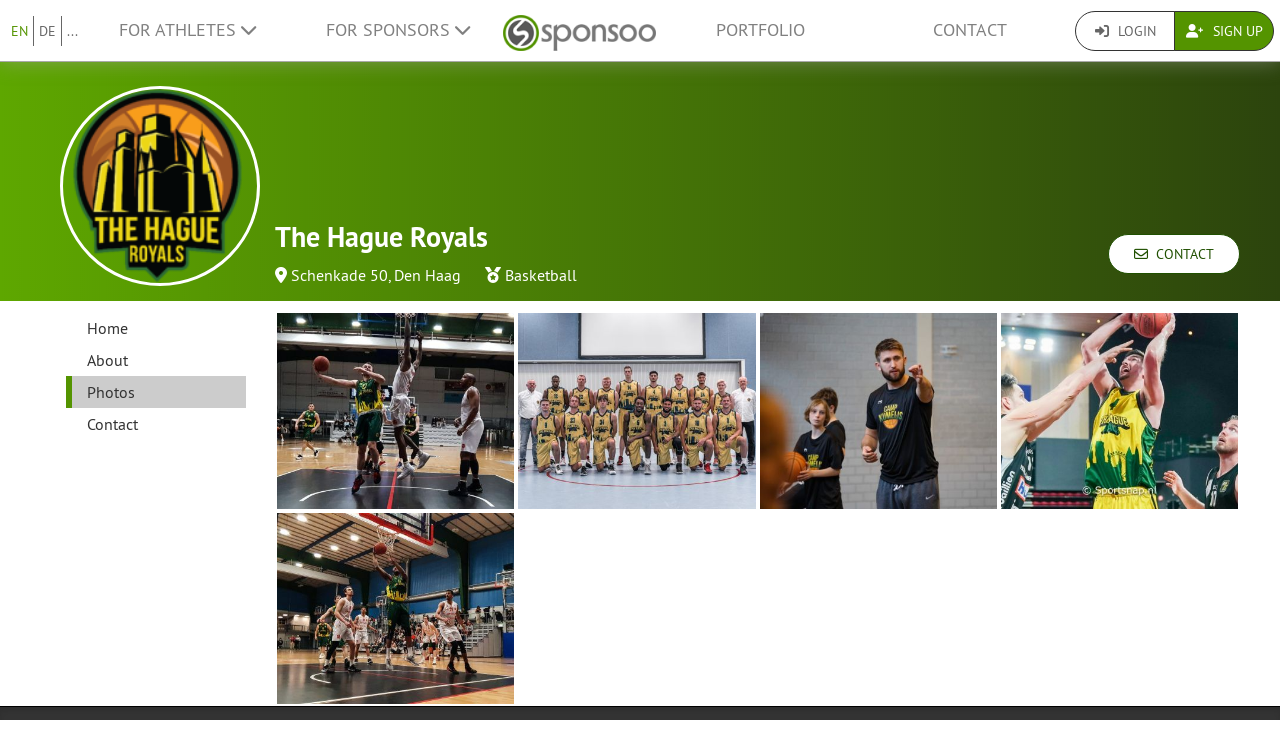

--- FILE ---
content_type: text/html; charset=UTF-8
request_url: https://www.sponsoo.com/p/thehagueroyals/photos
body_size: 9470
content:

    
<!DOCTYPE html>
<html lang="en">
<head>
    <meta charset="utf-8"/>
    <meta http-equiv="X-UA-Compatible" content="IE=edge"/>
    <meta name="viewport" content="width=device-width, initial-scale=1.0"/>
    <!-- Google Tag Manager -->
    <script>(function(w,d,s,l,i){w[l]=w[l]||[];w[l].push({'gtm.start':
          new Date().getTime(),event:'gtm.js'});var f=d.getElementsByTagName(s)[0],
        j=d.createElement(s),dl=l!='dataLayer'?'&l='+l:'';j.async=true;j.src=
        'https://www.googletagmanager.com/gtm.js?id='+i+dl;f.parentNode.insertBefore(j,f);
      })(window,document,'script','dataLayer','GTM-PPXNR8T');</script>
    <!-- End Google Tag Manager -->
    <!-- Facebook Pixel Code -->
    <script>!function(f,b,e,v,n,t,s){if(f.fbq)return;n=f.fbq=function(){n.callMethod?n.callMethod.apply(n,arguments):n.queue.push(arguments)};if(!f._fbq)f._fbq=n;n.push=n;n.loaded=!0;n.version='2.0';n.queue=[];t=b.createElement(e);t.async=!0;t.src=v;s=b.getElementsByTagName(e)[0];s.parentNode.insertBefore(t,s)}(window,document,'script','https://connect.facebook.net/en_US/fbevents.js'); fbq('init', '1906238559549321'); fbq('track', 'PageView');</script><noscript> <img height="1" width="1" src="https://www.facebook.com/tr?id=1906238559549321&ev=PageView&noscript=1"/></noscript>
    <!-- End Facebook Pixel Code -->
            <meta name="description" content="The Hague Royals is the professional basketbal team of the City of The Hague. Started in 2020 and is a member of the Dutch basketbal community swell as a social partner of the city of The Hague"/>
        <meta property="og:description" content="The Hague Royals is the professional basketbal team of the City of The Hague. Started in 2020 and is a member of the Dutch basketbal community swell as a social partner of the city of The Hague">
    
                <link rel="canonical" href="https://www.sponsoo.com/p/thehagueroyals/photos"/>
    
    
        <meta property="og:title" content="The Hague Royals - Photos - Sponsoo"/>
    <meta property="og:image" content="/uploads/profile-images/logo/thehagueroyals-cbd263.png"/>

    <title>The Hague Royals - Photos | Sponsoo</title>

                <link rel="apple-touch-icon" type="image/png" href="/apple-touch-icon-57x57.png"/>
                    <link rel="apple-touch-icon" type="image/png" sizes="76x76" href="/apple-touch-icon-76x76.png"/>
                    <link rel="apple-touch-icon" type="image/png" sizes="120x120" href="/apple-touch-icon-120x120.png"/>
                    <link rel="apple-touch-icon" type="image/png" sizes="152x152" href="/apple-touch-icon-152x152.png"/>
                <link rel="icon" type="image/x-icon" href="/favicon.ico"/>
    
                <link rel="stylesheet" type="text/css" href="/dashboard/sponsoo.css?cf5247723e"/>
    
    <!--[if lt IE 9]>
    <script src="https://oss.maxcdn.com/html5shiv/3.7.2/html5shiv.min.js"></script>
    <script src="https://oss.maxcdn.com/respond/1.4.2/respond.min.js"></script>
    <![endif]-->

                <link rel="alternate" hreflang="de-DE" href="https://www.sponsoo.de/p/thehagueroyals/photos"/>
            <link rel="alternate" hreflang="de-at" href="https://www.sponsoo.at/p/thehagueroyals/photos"/>
            <link rel="alternate" hreflang="de-ch" href="https://www.sponsoo.ch/p/thehagueroyals/photos"/>
            <link rel="alternate" hreflang="en-CN" href="https://www.sponsoo.asia/p/thehagueroyals/photos"/>
            <link rel="alternate" hreflang="en-IL" href="https://www.sponsoo.co.il/p/thehagueroyals/photos"/>
            <link rel="alternate" hreflang="en-DK" href="https://www.sponsoo.dk/p/thehagueroyals/photos"/>
            <link rel="alternate" hreflang="en-HU" href="https://www.sponsoo.hu/p/thehagueroyals/photos"/>
            <link rel="alternate" hreflang="en-IN" href="https://www.sponsoo.in/p/thehagueroyals/photos"/>
            <link rel="alternate" hreflang="en-PL" href="https://www.sponsoo.pl/p/thehagueroyals/photos"/>
            <link rel="alternate" hreflang="en-RS" href="https://www.sponsoo.rs/p/thehagueroyals/photos"/>
            <link rel="alternate" hreflang="en-SE" href="https://www.sponsoo.se/p/thehagueroyals/photos"/>
            <link rel="alternate" hreflang="en-SI" href="https://www.sponsoo.si/p/thehagueroyals/photos"/>
            <link rel="alternate" hreflang="en-RU" href="https://www.sponsoo.ru/p/thehagueroyals/photos"/>
            <link rel="alternate" hreflang="it-it" href="https://www.sponsoo.it/p/thehagueroyals/photos"/>
    
</head>
<body data-ngapp="sponsoo">
<!-- Google Tag Manager (noscript) -->
<noscript>
    <iframe src="https://www.googletagmanager.com/ns.html?id=GTM-PPXNR8T" height="0" width="0" style="display:none;visibility:hidden"></iframe>
</noscript>
<!-- End Google Tag Manager (noscript) -->

    


<script type="text/javascript">
  window.addEventListener('load', function () {
    var navbar = [].slice.call(document.querySelectorAll('.navbar'));

    navbar.forEach(function (navigation) {
      var trigger = [].slice.call(navigation.querySelectorAll('.navbar-burger-trigger'));

      trigger.forEach(function (trigger) {
        trigger.addEventListener('click', function () {
          var menu = navigation.querySelector('.navbar-menu');
          menu.classList.toggle('is-active');
        });
      });
    });
  });
</script>

<div class="page-navigation">
    <nav class="navbar">
                <div class="navbar-brand is-hidden-desktop">

                                    <a class="navbar-brand" href="/" title="Back to the main page">
                <img src="/assets/bundles/sponsoowebsite/sponsoo_logo-c14477ec06734b0f4bc10e69235ed817.png" alt="Sponsoo Logo">
            </a>

                        <div class="navbar-burger">
                <button click.delegate="toggleBurgerMenu()" class="navbar-burger-trigger">
                    <span class="fa fa-bars"></span>
                </button>
            </div>
        </div>

        <div class="navbar-menu">
                                        <div class="navbar-item is-narrow">
                    <ul class="level is-separated">
                                                    <li class="level-item"><a class="is-active" href="/p/thehagueroyals/photos?&amp;_locale=en">EN</a></li>
                            <li class="level-item"><a href="/p/thehagueroyals/photos?&amp;_locale=de">DE</a></li>
                                                <li class="level-item">
                            <a href="#" data-toggle="dropdown">...</a>
                            <ul class="dropdown-menu dropdown-list-no-border" role="menu">
                                                                        <li><a class="is-active" href="/p/thehagueroyals/photos?&amp;_locale=en">English</a></li>

                                                                        <li><a class="" href="/p/thehagueroyals/photos?&amp;_locale=de">Deutsch</a></li>

                                                                        <li><a class="" href="/p/thehagueroyals/photos?&amp;_locale=es">Español</a></li>

                                                                        <li><a class="" href="/p/thehagueroyals/photos?&amp;_locale=fr">Français</a></li>

                                                                        <li><a class="" href="/p/thehagueroyals/photos?&amp;_locale=fi">Suomi</a></li>

                                                                        <li><a class="" href="/p/thehagueroyals/photos?&amp;_locale=it">Italiano</a></li>

                                                                        <li><a class="" href="/p/thehagueroyals/photos?&amp;_locale=ar">عربى</a></li>

                                                            </ul>
                        </li>
                    </ul>
                </div>
                                    <div class="navbar-item">
                <ul class="navbar-links">
                    
                                                <li class="navbar-link">
                            <a href="#" class="dropdown-toggle" data-toggle="dropdown">
                                For Athletes <span class="fa fa-chevron-down"></span>
                            </a>

                                                        <ul class="dropdown-menu" role="menu">
                                <li><a href="/athlete">Further Information</a></li>
                                <li><a href="/athlete/prices">Price list for sports people</a></li>

                                                                <li>
                                    <a href="/help/for-athletes">
                                        FAQ for sportsmen
                                    </a>
                                </li>
                            </ul>
                        </li>

                                                <li class="navbar-link">
                            <a href="#" class="dropdown-toggle" data-toggle="dropdown">
                                For Sponsors <span class="fa fa-chevron-down"></span>
                            </a>

                                                        <ul class="dropdown-menu" role="menu">
                                <li><a href="/sponsor">Further Information</a></li>

                                                                <li>
                                    <a href="/help/for-sponsors">
                                        FAQ for businesses
                                    </a>
                                </li>
                                <li><a href="/offers">Offers</a></li>
                            </ul>
                        </li>
                    
                                        <li class="is-visible-desktop">
                        <a href="/" title="Back to the main page">
                            <img src="/assets/bundles/sponsoowebsite/sponsoo_logo-c14477ec06734b0f4bc10e69235ed817.png" alt="Sponsoo Logo">
                        </a>
                    </li>
                                        <li class="navbar-link">
                                                    <a class="nav-link" href="/offers">Portfolio</a>
                                            </li>
                                        <li class="navbar-link">
                        <a class="nav-link" href="/contact">Contact</a>
                    </li>
                </ul>
            </div>

                        <div class="navbar-item is-narrow">
                                    <div class="btn-group" role="group">
                                                <a href="#modal-login" data-toggle="modal" class="btn log-reg-buttons">
                            <span class="fa fa-sign-in"></span>
                            Login
                        </a>
                                                <a href="/register" class="btn btn-green log-reg-buttons" style="color: #fff;">
                            <span class="fa fa-user-plus"></span>
                            Sign Up
                        </a>
                    </div>
                            </div>
        </div>

    </nav>
</div>

        <div id="content">
                
                        <div ng-controller="ProfilePageController as page" data-sponsoree="{&quot;userRole&quot;:0,&quot;accessRight&quot;:&quot;read_public&quot;,&quot;address&quot;:{&quot;country&quot;:&quot;NL&quot;,&quot;lat&quot;:null,&quot;lng&quot;:null,&quot;locality&quot;:&quot;Schenkade 50, Den Haag&quot;,&quot;postbox&quot;:null,&quot;recipient&quot;:null,&quot;region&quot;:null,&quot;street&quot;:null,&quot;supplement&quot;:null,&quot;zipcode&quot;:&quot;2595 AR&quot;},&quot;ageClass&quot;:null,&quot;ageGroup&quot;:&quot;youth&quot;,&quot;birthdate&quot;:&quot;2022-04-26 11:25:44&quot;,&quot;contactPerson&quot;:{&quot;firstName&quot;:&quot;Erik&quot;,&quot;lastName&quot;:&quot;Louwe&quot;,&quot;organizationPosition&quot;:null,&quot;salutation&quot;:&quot;m&quot;,&quot;title&quot;:null},&quot;description&quot;:&quot;&lt;p&gt;The Hague Royals is the sleeping giant awoken in Dutch professional basketball. Located in The Hague, the residence of the Netherlands, third city in the country ans the international centre of peace and justice. Two years ago just a blind spot in basketball, now a young and eager organisation , raring to get out of the Covid mire and establish itself as the club of the city and its international population.&amp;nbsp;&lt;\/p&gt;\r\n\r\n&lt;p&gt;The Hague has everything for success. Its inhabitants are among the most international in the world, with more than 100 nationalities living together. It is the community that The Hague Royals caters for, identifying with the city in its colours &amp;ndash; green and yellow &amp;ndash; its mascotte &amp;ndash; Dunky the stork and its host of mainly young volunteers who give the club a special spirit of resourcefulness and spontaneity.&lt;\/p&gt;\r\n\r\n&lt;p&gt;Centering around the team with both local and international players the club aims at playing entertaining basketball , with the team yell &amp;ldquo; one for all and all for one&amp;rdquo;, dance, raps and games during the breaks, with special focus on the young fans. The youth of the Hague are the biggest target group. The Royals social programme focusses on winning young people for sports in general and specifically basketball. Basketball is ranked as the second most popular sport in The Netherlands among young people. Thus the players give workshops at schools and social centres and the club invites young people to games at an affordable price or for free.&amp;nbsp;&lt;\/p&gt;\r\n\r\n&lt;p&gt;Besides a strong community programme The Hague Royals works with a number of regional basketball clubs to promote the sport and profit from each other&amp;rsquo;s knowledge and expertise. Numerous business partners and social partners have gathered round The Royals because the support the promotion of professional basketball in The Hague and the region Haaglanden. They see the values and actions of The Hague Royals as the right way of doing this.&amp;nbsp;&lt;\/p&gt;&quot;,&quot;email&quot;:&quot;erik.louwe@gmail.com&quot;,&quot;fax&quot;:null,&quot;gender&quot;:&quot;diverse&quot;,&quot;highlightImagePath&quot;:null,&quot;highlightImageWebPath&quot;:null,&quot;homepageDesktopImagePath&quot;:null,&quot;homepageDesktopImageWebPath&quot;:null,&quot;homepageMobileImagePath&quot;:null,&quot;homepageMobileImageWebPath&quot;:null,&quot;href&quot;:&quot;https:\/\/www.sponsoo.com\/p\/thehagueroyals&quot;,&quot;invoiceDetails&quot;:null,&quot;keyFigures&quot;:&quot;&lt;p&gt;Social media Followers &amp;nbsp;6000+, &amp;nbsp;Audience 300-800 per game, Businessclub members 28, sponsors 26&lt;\/p&gt;&quot;,&quot;locale&quot;:null,&quot;locales&quot;:[&quot;en&quot;,&quot;de&quot;,&quot;es&quot;,&quot;fr&quot;,&quot;it&quot;,&quot;ar&quot;,&quot;fi&quot;],&quot;locality&quot;:&quot;Schenkade 50, Den Haag&quot;,&quot;logoPath&quot;:&quot;https:\/\/www.sponsoo.com\/uploads\/profile-images\/logo\/thehagueroyals-cbd263.png&quot;,&quot;logoWebPath&quot;:&quot;\/uploads\/profile-images\/logo\/thehagueroyals-cbd263.png&quot;,&quot;memberCount&quot;:null,&quot;name&quot;:&quot;The Hague Royals&quot;,&quot;phone&quot;:&quot;+31634871030&quot;,&quot;president&quot;:null,&quot;privacy&quot;:&quot;full_public&quot;,&quot;privacyStr&quot;:&quot;Public&quot;,&quot;searchString&quot;:&quot;thehagueroyals&quot;,&quot;shortName&quot;:null,&quot;shortcut&quot;:null,&quot;sponsorText&quot;:null,&quot;sports&quot;:[],&quot;successes&quot;:null,&quot;summary&quot;:&quot;The Hague Royals is the professional basketbal team of the City of The Hague. Started in 2020 and is a member of the Dutch basketbal community swell as a social partner of the city of The Hague&quot;,&quot;type&quot;:&quot;club&quot;,&quot;typeStr&quot;:&quot;Club&quot;,&quot;url&quot;:&quot;thehagueroyals&quot;,&quot;usage&quot;:null,&quot;uuid&quot;:&quot;0c33120a-5718-4b69-91fd-adbb731c6723&quot;}">
                        <section vocab="http://schema.org/" >
                
<section id="profile-teaser"
         class="profile-teaser-sponsoree
         profile-teaser
         "
         >
</section>
<div class="profile-teaser-sponsoree profile-teaser-header-bg" style="height: 90px;"></div>
                <meta name="productID" content="24820">
                <section class="profile-container">

                                        <section id="section-profile-logo">
                        <div>
                            <img property="logo" src="https://www.sponsoo.com/media/cache/profile_thumbnail/uploads/profile-images/logo/thehagueroyals-cbd263.png" srcset="https://www.sponsoo.com/media/cache/resolve/profile_thumbnail_2x/uploads/profile-images/logo/thehagueroyals-cbd263.png 2x">
                        </div>
                    </section>

                                        <section id="section-profile-header">
                        <div>
    <h1 property="name" class="profile-name">
        The Hague Royals
            </h1>

            <span class="profile-property">
                                            <span class="fas fa-map-marker-alt"></span>&nbsp;<a
                    href="https://www.google.de/maps?q=,2595+AR+Schenkade+50%2C+Den+Haag,NL"
                    target="_blank" rel="nofollow noreferrer noopener">Schenkade 50, Den Haag</a>
                            </span>
    
            <span class="profile-property" property="category">
                            <span class="fas fa-medal"></span>
                            <a href="/sports/basketball">Basketball</a>                    </span>
    
    </div>
<div class="right-corner">
            <a href="/p/thehagueroyals/contact" class="btn btn-default btn-header">
            <span class="far fa-envelope"></span>&nbsp;
            Contact
        </a>
    </div>
                    </section>

                                        <section id="section-profile-sidebar">
                        

<script>
    let styleSidebarLinks = function(el)  {
      removeClassNames();
      el.classList.add('li-active');
    }
    let removeClassNames = function() {
      let listElements = document.getElementsByClassName("profile-sidebar-link");
        for (let i= 0; i < listElements.length; i++) {
            listElements[i].classList.remove('li-active');
        }
      let initialContent = document.getElementById('initial-content');
      if (initialContent) {
        initialContent.parentElement.removeChild(initialContent);
      }
    }
</script>

<nav class="navbar navbar-expand-lg profile-sidebar">
    <ul class="nav collapse navbar-collapse" id="profile-sidebar">
                                <li>
        <a
            id="profile-sidebar-link-profile_index"
            class="profile-sidebar-link "
            href="/p/thehagueroyals"
        >
            Home</a>
    </li>

                                <li>
        <a
            id="profile-sidebar-link-profile_about"
            class="profile-sidebar-link "
            href="/p/thehagueroyals/about"
        >
            About</a>
    </li>

                                <li>
        <a
            id="profile-sidebar-link-profile_photos"
            class="profile-sidebar-link  li-active"
            href="/p/thehagueroyals/photos"
        >
            Photos</a>
    </li>

                                <li>
        <a
            id="profile-sidebar-link-profile_contact"
            class="profile-sidebar-link "
            href="/p/thehagueroyals/contact"
        >
            Contact</a>
    </li>

        
    </ul>
</nav>
                    </section>


                                        <section id="section-main-content">
                        <div ng-include="template"></div>
                        <div id="initial-content">
                                
    <section id="profile-gallery">
        <div class="profile-gallery">
                                        <a href="https://www.sponsoo.com/media/cache/resolve/profile_gallery_full/uploads/documents/thehagueroyals/2022-04-26-ca709852976961be9e376074bc7fef6f.jpeg"
                   data-fancybox
                   class="fancybox profile-gallery-image" rel="image">
                    <img src="https://www.sponsoo.com/media/cache/profile_gallery/uploads/documents/thehagueroyals/2022-04-26-ca709852976961be9e376074bc7fef6f.jpeg">
                </a>
                            <a href="https://www.sponsoo.com/media/cache/resolve/profile_gallery_full/uploads/documents/thehagueroyals/2022-04-26-e56b3cef1081a760207ea92f5b26f5d3.jpeg"
                   data-fancybox
                   class="fancybox profile-gallery-image" rel="image">
                    <img src="https://www.sponsoo.com/media/cache/profile_gallery/uploads/documents/thehagueroyals/2022-04-26-e56b3cef1081a760207ea92f5b26f5d3.jpeg">
                </a>
                            <a href="https://www.sponsoo.com/media/cache/resolve/profile_gallery_full/uploads/documents/thehagueroyals/2022-04-26-3e128ed3cbeec197b87a27c53ddbe70c.jpeg"
                   data-fancybox
                   class="fancybox profile-gallery-image" rel="image">
                    <img src="https://www.sponsoo.com/media/cache/profile_gallery/uploads/documents/thehagueroyals/2022-04-26-3e128ed3cbeec197b87a27c53ddbe70c.jpeg">
                </a>
                            <a href="https://www.sponsoo.com/media/cache/resolve/profile_gallery_full/uploads/documents/thehagueroyals/2022-04-26-3669c6cb7e7d8c7661dd06019e5b9316.jpeg"
                   data-fancybox
                   class="fancybox profile-gallery-image" rel="image">
                    <img src="https://www.sponsoo.com/media/cache/profile_gallery/uploads/documents/thehagueroyals/2022-04-26-3669c6cb7e7d8c7661dd06019e5b9316.jpeg">
                </a>
                            <a href="https://www.sponsoo.com/media/cache/resolve/profile_gallery_full/uploads/documents/thehagueroyals/2022-04-26-f7ceb598a2490d7acc40780dea60a1d7.jpeg"
                   data-fancybox
                   class="fancybox profile-gallery-image" rel="image">
                    <img src="https://www.sponsoo.com/media/cache/profile_gallery/uploads/documents/thehagueroyals/2022-04-26-f7ceb598a2490d7acc40780dea60a1d7.jpeg">
                </a>
                    </div>
    </section>
                        </div>
                    </section>
                </section>
            </section>
        
     
    
    </div>
    <!--/#content -->

    

<footer>
    <div class="container">
        <div class="row footer-row">
            <div class="col-md-3 col-sm-6" style="position: relative;">
                <hr class="footer-hr-top">
                <h4>
                    <a href="/athlete">Athletes</a>
                </h4>
                <ul class="footer-links">
                    <li><a href="/athlete">Sponsoo for Athletes</a></li>
                    <li>
                        <a href="/register">Register an Athlete</a>
                    </li>
                    <li>
                        <a href="/register">Register a Team</a>
                    </li>
                    <li>
                        <a href="/register">Register a Club</a>
                    </li>
                    <li>
                        <a href="/register">Register an Association</a>
                    </li>
                    <li><a href="/help/for-athletes">FAQ for Athletes</a></li>
                    <li><a href="/olympics">Olympic athletes</a></li>
                    <li><a href="/ncaa">College Athletes</a></li>
                    <li><a href="https://www.sponsoo.com/en/s/ncaa-nil-sponsorships" alt="NCAA Sponsorships with NIL">NIL Rules for college Athletes</a></li>                </ul>
            </div>
            <!--/.col-md-3 -->

            <div class="col-md-3 col-sm-6" style="position: relative;">
                <hr class="footer-hr-top">
                <h4>
                    <a href="/sponsor">Sponsors</a>
                </h4>
                <ul class="footer-links">
                    <li><a href="/sponsor">Sponsoo for Sponsors</a></li>
                    <li><a href="/register">Become a Sponsor</a></li>
                    <li><a href="/help/for-sponsors">FAQ for Sponsors</a></li>
                </ul>
            </div>
            <!--/.col-md-3 -->

            <div class="col-md-3 col-sm-6" style="position: relative;">
                <hr class="footer-hr-top">
                <h4>
                    <a href="/about">About us</a>
                </h4>
                <ul class="footer-links">
                    <li><a href="/about">Our Team</a></li>
                    <li><a href="/job">Jobs</a></li>
                                        <li><a href="/press">Press and Media</a></li>
                    <li><a href="/en/investor-relations">Investor Relations</a></li>
                    <li><a href="https://blog.sponsoo.com" target="_blank" rel="noreferrer noopener" title="The Sponsoo Blog">Blog</a></li>
                    <li><a href="/en/newsletter">Newsletter</a></li>
                    <li><a href="/glossary">Glossary</a></li>
                    <li><a href="https://www.f6s.com/sponsoo" target="_blank" rel="noreferrer noopener">F6S</a></li>
                    <li><a href="https://www.crunchbase.com/organization/sponsoo" target="_blank" rel="noreferrer noopener">Crunchbase</a></li>
                </ul>
            </div>
            <!--/.col-md-3 -->

            <div class="col-md-3 col-sm-6" style="position: relative;">
                <hr class="footer-hr-top">
                <h4>
                    <a href="/">Sponsoo &reg;</a>
                </h4>
                <ul class="footer-links">
                    <li><a href="/terms-and-conditions">T&amp;C</a></li>
                    <li><a href="/privacy">Privacy</a></li>
                    <li><a href="/imprint">Imprint</a></li>
                    <li><a href="/contact">Contact</a></li>
                    <li><a href="/help">FAQ</a></li>
                    <li><a href="https://docs.google.com/forms/d/1WA0K5zjOYEL6VPwOeDnTDmGeOgYxHqR3AXlYYtSgtF8/viewform" target="_blank" rel="noreferrer noopener">Feedback</a>
                    </li>
                    <li><a href="/en/s/sponsoo-agent"
                           target="_blank" rel="noreferrer noopener">Sales Agents Program</a></li>
                                    </ul>
            </div>
            <!--/.col-md-3 -->

        </div>
        <!--/.row -->
        <div class="row footer-row">
            <div class="col-md-3 col-sm-6" style="position: relative;">
                <hr class="footer-hr-top">
                <h4>
                    <a href="/offers">Local Sponsoring</a>
                </h4>
                <ul class="footer-links">
                                            <li><a href="/sponsorship/los-angeles">Sport Sponsoring in Los Angeles</a></li>
                                            <li><a href="/sponsorship/new-york">Sport Sponsoring in New York</a></li>
                                            <li><a href="/sponsorship/san-francisco">Sport Sponsoring in San Francisco</a></li>
                                            <li><a href="/sponsorship/london">Sport Sponsoring in London</a></li>
                                            <li><a href="/sponsorship/rome">Sport Sponsoring in Rome</a></li>
                                    </ul>
            </div>
            
            <div class="col-md-3 col-sm-6" style="position: relative;">
                <hr class="footer-hr-top">
                <h4>
                    <a href="/offers">Sports</a>
                </h4>
                <ul class="footer-links">
                                            <li><a href="/sports/motor-sports">Sponsoring for Motor Sports</a></li>
                                            <li><a href="/sports/basketball">Sponsoring for Basketball</a></li>
                                            <li><a href="/sports/beachvolleyball">Sponsoring for Beachvolleyball</a></li>
                                            <li><a href="/sports/football-soccer">Sponsoring for Football (Soccer)</a></li>
                                            <li><a href="/sports/golf">Sponsoring for Golf</a></li>
                                            <li><a href="/sports/handball">Sponsoring for Handball</a></li>
                                            <li><a href="/sports/athletics">Sponsoring for Athletics</a></li>
                                            <li><a href="/sports/equestrian">Sponsoring for Equestrian</a></li>
                                            <li><a href="/sports/snowboarding">Sponsoring for Snowboarding</a></li>
                                            <li><a href="/sports/surfing">Sponsoring for Surfing</a></li>
                                            <li><a href="/sports/tennis">Sponsoring for Tennis</a></li>
                                            <li><a href="/sports/e-sports">Sponsoring for eSports</a></li>
                                    </ul>
            </div>
                    </div>
                <hr>
        <div class="row footer-references">
            <div class="col-sm-12 col-md-9">
                <div class="footer-logos">
                    <div class="footer-logo-wrapper">
                        <h4>Known from</h4>
                        <div style="flex: 7.5019;">
                            <a href="https://www.handelsblatt.com/unternehmen/mittelstand/die-neuen-gruender-sponsoo-aufs-trikot-fertig-los/19357852.html"
                               target="_blank" rel="noreferrer noopener">
                                <img src="/assets/bundles/sponsoowebsite/img/footer_handelsblatt-9bfaa25a0c66d2ce64692463d81e9f68.png" alt="Handelsblatt" style="width: 80%; height: auto;">
                            </a>
                        </div>
                        <div style="flex: 3.8168;">
                            <a href="https://www.welt.de/print/die_welt/hamburg/article149883338/Das-Ebay-fuers-Sportsponsoring.html" target="_blank" rel="noreferrer noopener">
                                <img src="/assets/bundles/sponsoowebsite/img/footer_welt-0c759151ab645f9746bb491b5132b58c.png" alt="Welt" style="width: 80%; height: auto;">
                            </a>
                        </div>
                        <div style="flex: 5.06;">
                            <a href="https://sports.vice.com/de/article/gv4vxx/sponsoo-will-der-robin-hood-der-sportvermarktung-werden-569" target="_blank" rel="noreferrer noopener">
                                <img src="/assets/bundles/sponsoowebsite/img/footer_vice-e0a0174f74214b3336bf45ef3838c17e.png" alt="Vice" style="width: 80%; height: auto;">
                            </a>
                        </div>
                    </div>
                    <div class="footer-logo-wrapper">
                        <h4>Supported by</h4>
                        <div style="flex: 3.8168">
                            <a href="http://teams.speedupeurope.eu/" target="_blank" rel="noreferrer noopener">
                                <img src="/assets/bundles/sponsoowebsite/img/footer_ec-836fab7b77e33fe376ea3e3c25d75815.png" alt="European Commission" style="width: 80%; height: auto;">
                            </a>
                        </div>
                        <div style="flex: 3.7324">
                            <a href="http://www.bafa.de/DE/Wirtschafts_Mittelstandsfoerderung/Beratung_Finanzierung/Invest/invest_node.html" target="_blank" rel="noreferrer noopener">
                                <img src="/assets/bundles/sponsoowebsite/img/footer_bafa-aac9aa9870c028c7ad14f092724269c9.png" alt="INVEST - Bundesamt für Wirtschaft und Ausfuhrkontrolle"
                                     style="width: 80%; height: auto;">
                            </a>
                        </div>
                    </div>
                </div>
            </div>
            <div class="col-sm-12 col-md-3">
                <div class="footer-sm-wrapper">
                    <h4>Follow us</h4>
                    <ul class="footer-social-media">
                        <li><a href="https://www.facebook.com/sponsoo" target="_blank" rel="noreferrer noopener"><span class="fab fa-facebook-square"></span></a></li>
                        <li><a href="https://www.instagram.com/sponsoo" target="_blank" rel="noreferrer noopener"><span class="fab fa-instagram"></span></a></li>
                        <li><a href="https://twitter.com/sponsoo1337" target="_blank" rel="noreferrer noopener"><span class="fab fa-twitter-square"></span></a></li>
                        <li><a href="https://www.youtube.com/c/SponsooDeutschland" target="_blank" rel="noreferrer noopener"><span class="fab fa-youtube-square"></span></a></li>
                        <li><a href="https://plus.google.com/+SponsooDeutschland" target="_blank" rel="noreferrer noopener"><span class="fab fa-google-plus-square"></span></a></li>
                        <li><a href="https://www.linkedin.com/company/sponsoo" target="_blank" rel="noreferrer noopener"><span class="fab fa-linkedin"></span></a></li>
                        <li><a href="https://www.xing.com/companies/sponsoo" target="_blank" rel="noreferrer noopener"><span class="fab fa-xing-square"></span></a></li>
                    </ul>
                </div>
            </div>
        </div>
                <hr>
        <div class="footer-copyright text-center">
            © 2014-2026 Sponsoo GmbH | made with ♡ in Hamburg
            </span>
        </div>
    </div>
    </footer>


<form action="/login_check" method="post" role="form">
    <div class="modal" id="modal-login">
        <div class="modal-dialog modal-dialog-login">
            <div class="modal-content">
                <div class="modal-header">
                    <input type="hidden" name="_csrf_token" value="10f7974c30b5ba352.cGpmdto5FKg_yCm7-VHWI5iUjTF5uls77k2bX1ti6nw.RAECHZ9UZMZS_3PssmHnSt7y41gs2HZ-uALDDAouvA4ZI1E7jn9uzVDxHQ"/>

                    <input type="hidden" name="_target_path" value="/login/sync?url=thehagueroyals&amp;redirectTo=/p/thehagueroyals/photos"/>

                    <div class="form-group">
                        <label for="username">Username or E-mail</label>
                        <input type="text" class="form-control" id="username" name="_username" value="" required="required"/>
                    </div>

                    <div class="form-group">
                        <label for="password">Password</label>
                        <input type="password" class="form-control" id="password" name="_password" required="required"/>
                    </div>

                    <div class="checkbox">
                        <label for="remember_me">
                            <input type="checkbox" id="remember_me" name="_remember_me" checked/>
                            Remember me
                        </label>
                    </div>

                    <div class="form-group">
                        <div class="controls">
                            <a href="/resetting/request">Forgotten password?</a>
                        </div>
                    </div>

                    <div class="form-group">
                        <div class="controls">
                            <a href="/register">I don&#039;t have an account yet.</a>
                        </div>
                    </div>
                </div>
                <div class="modal-body text-right">
                    <button type="button" class="btn btn-default" data-dismiss="modal">Close</button>
                    <button type="submit" id="_submit" name="_submit" class="btn btn-primary">
                        <span class="fas fa-check"></span> Login
                    </button>
                </div>
                <div class="modal-footer">
                    <ul class="social-networks">
                        <li>
                            <a href="javascript:" onclick="fb_login();" class="btn btn-lg btn-facebook btn-block">
                                <span class="fab fa-facebook prefix"></span> Login with Facebook
                            </a>
                        </li>

                        <li>
                            <a href="/login/google" class="btn btn-lg btn-google btn-block">
                                <span class="fab fa-google-plus prefix"></span> Login with Google+
                            </a>
                        </li>

                        <li>
                            <a href="/login/xing" class="btn btn-lg btn-xing btn-block">
                                <span class="fab fa-xing prefix"></span> Login with XING
                            </a>
                        </li>
                    </ul>
                </div>
            </div><!-- /.modal-content -->
        </div><!-- /.modal-dialog -->
    </div><!-- /.modal -->
</form>

<script type="text/ng-template" id="croppingModal.html">
    <div class="modal-header">
        <h3 class="modal-title">Change title</h3>
    </div>
    <div class="modal-body">
        <div class="row">

            <div class="col-md-5">
                <div class="form-profile-image"
                     title="Click to change your profile image."
                     spn-accept=".png,.gif,.jpg,.jpeg" spn-max-file-size="5242880"
                     style="width: 336px; height: 336px">
                    <img spn-cropper="croppingModal" aspect-ratio="[[ aspectRatio ]]" ng-src="[[ imageSrc ]]" />
                </div>
            </div>

            <div class="col-md-7">
                <div class="alert alert-warning">Please note: Depending on the size of the uploaded file, this process may take several minutes.<br />
<br />
If the upload fails, please try a smaller file.<br />
<br />
The resolution of the graphics should be at least 1200 × 300 pixels. Make sure your graphics have a 4:1 aspect ratio.<br />
</div>

                <div class="form-tools">
                    <label>Preview</label>

                    <div class="row">
                        <div class="clearfix">
                            <div class="form-preview form-cover-preview preview-lg"></div>
                            <div class="form-preview form-cover-preview preview-md"></div>
                            <div class="form-preview form-cover-preview preview-sm"></div>
                        </div>
                    </div>
                </div>
            </div>

        </div>
    </div>
    <div class="modal-footer">
        <button class="btn btn-default" type="button" ng-click="cancel()">Cancel</button>
        <button class="btn btn-primary" type="button" ng-click="ok()">OK</button>
    </div>
</script>

<form role="form">
    <div class="modal" id="modal-negotiate-own-offer">
        <div class="modal-dialog">
            <div class="modal-content">
                <div class="modal-header">
                    <div class="form-group">
                        You cannot negotiate a sponsorship with yourself. If sponsors click on this button, they can start a negotiation with you.
                    </div>
                </div>
                <div class="modal-body text-right">
                    <button type="button" class="btn btn-default" data-dismiss="modal">Close</button>
                </div>
            </div>
        </div>
    </div>
</form>

    
        <script type="text/javascript" src="/js/jquery-3.7.1.min.js"></script>
    <script type="text/javascript" src="/js/bootstrap.min.js"></script>

    <script> window.CKEDITOR_BASEPATH = '/ckeditor/'; </script>
    <script type="text/javascript" src="/bundles/fosjsrouting/js/router.min.js" defer></script>

        <script type="text/javascript" src="/js/fos_js_routes.js?cf5247723e" defer></script>
    
    <script type="text/javascript" src="/frontend/manifest.857f62a6d45bd2127dc4.chunk.js?cf5247723e"></script>
    <script type="text/javascript" src="/frontend/ckeditor.857f62a6d45bd2127dc4.chunk.js?cf5247723e"></script>
    <script type="text/javascript" src="/frontend/vendor.857f62a6d45bd2127dc4.chunk.js?cf5247723e"></script>
    <script type="text/javascript" src="/frontend/sponsoo.857f62a6d45bd2127dc4.chunk.js?cf5247723e" defer></script>

    <script type="text/javascript" src="/js/angular.min.js" defer></script>
    <script type="text/javascript" src="/translations.js" defer></script>

    <script type="text/javascript">
    window.fbAsyncInit = function() {
        // init the FB JS SDK
        FB.init({
            appId      : '565927648327265',
            cookie     : true,
            status     : true,
            xfbml      : true,
            version    : 'v4.0'
        });
    };

    // Load the SDK asynchronously
    (function(d, s, id){
        var js, fjs = d.getElementsByTagName(s)[0];
        if (d.getElementById(id)) {return;}
        js = d.createElement(s); js.id = id;
        js.async = true;
        js.src = "//connect.facebook.net/de_DE/all.js";
        fjs.parentNode.insertBefore(js, fjs);
    }(document, 'script', 'facebook-jssdk'));

    function fb_login() {
        FB.getLoginStatus(function(response) {
            if (response.status === 'connected') {
                // connected
                document.location = "/login/facebook";
            } else {
                // not_authorized
                FB.login(function(response) {
                    if (response.authResponse) {
                        document.location = "/login/facebook";
                    }
                }, {scope: 'email'});
            }
        });
    }
</script>

    <script type="text/javascript" src="//www.googleadservices.com/pagead/conversion_async.js" charset="utf-8"></script>

            <script>
      (function(i, s, o, g, r, a, m) {
        i['GoogleAnalyticsObject'] = r;
        i[r] = i[r] || function() {
          (i[r].q = i[r].q || []).push(arguments)
        }, i[r].l = 1 * new Date();
        a = s.createElement(o),
          m = s.getElementsByTagName(o)[0];
        a.async = 1;
        a.src   = g;
        m.parentNode.insertBefore(a, m)
      })(window, document, 'script', '//www.google-analytics.com/analytics.js', 'ga');
      ga('create', 'UA-55165357-1', 'auto');
      ga('require', 'linkid', 'linkid.js');
      ga('send', 'pageview');
    </script>

            

        Fancybox.bind("[data-fancybox]", {
    // Your custom options
    });
<!-- EOF -->
</body>
</html>
